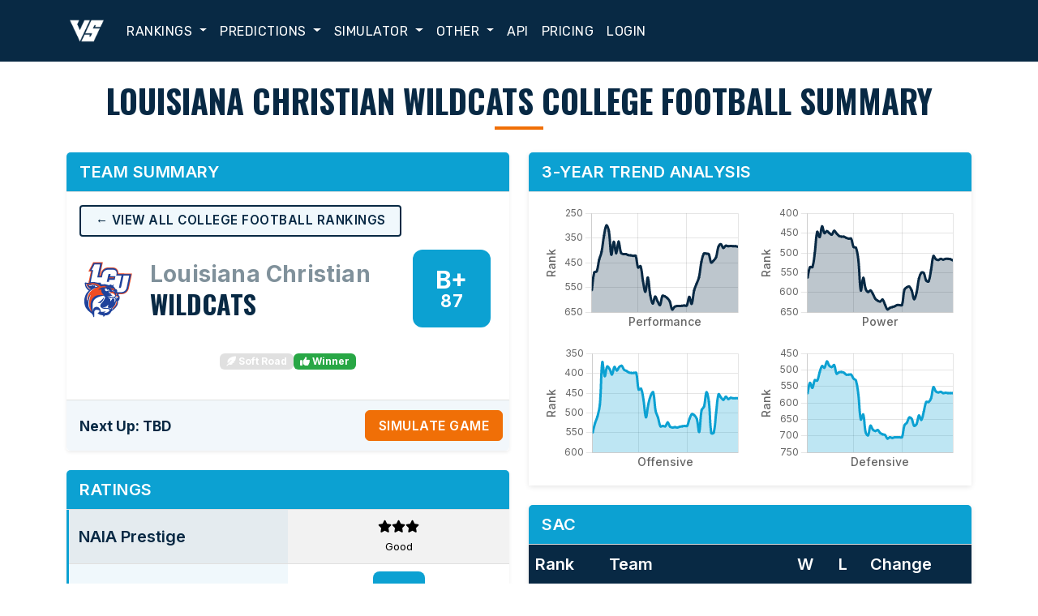

--- FILE ---
content_type: text/html; charset=UTF-8
request_url: https://www.versussportssimulator.com/CFB/teams/Louisiana%20Christian
body_size: 10192
content:
<!DOCTYPE html>
<html lang="en">


<head>
	
<!-- Google Tag Manager -->
<script>(function(w,d,s,l,i){w[l]=w[l]||[];w[l].push({'gtm.start':
new Date().getTime(),event:'gtm.js'});var f=d.getElementsByTagName(s)[0],
j=d.createElement(s),dl=l!='dataLayer'?'&l='+l:'';j.async=true;j.src=
'https://www.googletagmanager.com/gtm.js?id='+i+dl;f.parentNode.insertBefore(j,f);
})(window,document,'script','dataLayer','GTM-MXSN6RNM');</script>
<!-- End Google Tag Manager -->
	
<!-- Load gtag.js script -->
<script async src='https://www.googletagmanager.com/gtag/js?id=G-Q8ZK4VER0N'></script>

<script>
  window.dataLayer = window.dataLayer || [];
  function gtag(){dataLayer.push(arguments);}
  gtag('js', new Date());

  // Configure Google Analytics
  gtag('config', 'G-Q8ZK4VER0N');

  // Configure Google Ads Conversion Tracking
  gtag('config', 'AW-990299564');
</script>
		<meta charset="utf-8">
    <meta name="viewport" content="width=device-width, initial-scale=1">
    <meta name="author" content="Versus Sports Simulator">

	<meta name="apple-itunes-app" content="app-id=658521240">
	<link rel="shortcut icon" href="https://www.versussportssimulator.com/favicons/favicon.ico">
	
	<!-- Third Party CSS -->
	<link href="https://cdn.jsdelivr.net/npm/bootstrap@5.3.3/dist/css/bootstrap.min.css" rel="stylesheet">
	<link href="https://cdn.jsdelivr.net/npm/bootstrap-icons@1.10.5/font/bootstrap-icons.css" rel="stylesheet">
	<link href="https://cdnjs.cloudflare.com/ajax/libs/font-awesome/6.5.0/css/all.min.css" rel="stylesheet">
  	
    <!-- Custom CSS -->
    <link href="/styles/bootstrap-overrides.css" rel="stylesheet">
    <link href="/styles/main.css" rel="stylesheet">
    
	<!-- Fonts -->
	<link href="https://fonts.googleapis.com/css2?family=Oswald:wght@400;700&family=Open+Sans:wght@400;600&display=swap" rel="stylesheet">
	<link href="https://fonts.googleapis.com/css2?family=Inter:wght@400;500;600;700&display=swap" rel="stylesheet">
	<link href="https://fonts.googleapis.com/css2?family=Rubik:wght@400;600&family=Teko:wght@600&display=swap" rel="stylesheet">

    	
	<link href="https://cdn.jsdelivr.net/npm/aos@2.3.4/dist/aos.css" rel="stylesheet">
  	
	<title>Louisiana Christian Wildcats:  College Football Rankings - Versus Sports Simulator</title>
	<link rel="canonical" href="https://www.versussportssimulator.com/CFB/teams/Louisiana Christian"/>
	<meta name="description" content="Get the latest Louisiana Christian Wildcats game predictions, power and performance rankings, offensive and defensive rankings, and other useful statistics from VersusSportsSimulator.com."/>
	<meta property="og:title" content="Louisiana Christian Wildcats:  College Football Rankings - Versus Sports Simulator"/>
	<meta property="og:image" content="https://www.versussportssimulator.com/images/versusLogoNew.png"/>
	<meta property="og:description" content="Get the latest Louisiana Christian Wildcats game predictions, power and performance rankings, offensive and defensive rankings, and other useful statistics from VersusSportsSimulator.com."/>
	<meta property="og:type" content="website"/>
	<meta property="og:url" content="https://www.versussportssimulator.com/CFB/teams/Louisiana Christian"/>
	<meta property="og:site_name" content="VersusSportsSimulator.com"/>
	<meta property="fb:app_id" content="251197482536710"/>
	<meta property="fb:admins" content="1025703815"/>
	<meta property="fb:page_id" content="130306157002399"/>
	<meta name="twitter:card" content="summary"/>
	<meta name="twitter:site" content="@versussportssim"/>
	<meta name="twitter:creator" content="@steve__pugh"/>
	<meta name="twitter:url" content="https://www.versussportssimulator.com/CFB/teams/Louisiana Christian"/>
	<meta name="twitter:title" content="Louisiana Christian Wildcats:  College Football Rankings - Versus Sports Simulator"/>
	<meta name="twitter:description" content="Get the latest Louisiana Christian Wildcats game predictions, power and performance rankings, offensive and defensive rankings, and other useful statistics from VersusSportsSimulator.com."/>
	<meta name="twitter:image" content="https://www.versussportssimulator.com/images/versusLogoNew.png"/>
<script type="application/ld+json">{"@context":"https://schema.org","@type":"SportsTeam","name":"Louisiana Christian Wildcats","sport":"College Football","url":"https://www.versussportssimulator.com/CFB/teams/Louisiana Christian","logo":"https://www.versussportssimulator.com/images/teamlogos/CFB/.png"}</script>	<!-- Facebook Pixel Code -->
	<script>
	  !function(f,b,e,v,n,t,s)
	  {if(f.fbq)return;n=f.fbq=function(){n.callMethod?
	  n.callMethod.apply(n,arguments):n.queue.push(arguments)};
	  if(!f._fbq)f._fbq=n;n.push=n;n.loaded=!0;n.version='2.0';
	  n.queue=[];t=b.createElement(e);t.async=!0;
	  t.src=v;s=b.getElementsByTagName(e)[0];
	  s.parentNode.insertBefore(t,s)}(window, document,'script',
	  'https://connect.facebook.net/en_US/fbevents.js');
	  fbq('init', '781421188944102');
	  fbq('track', 'PageView');
	</script>
	<noscript><img height="1" width="1" style="display:none"
	  src="https://www.facebook.com/tr?id=781421188944102&ev=PageView&noscript=1"
	/></noscript>
	<!-- End Facebook Pixel Code -->	
	
	<script src="https://cdn.jsdelivr.net/npm/chart.js"></script>
	<script src="/js/rankings-charts.js"></script>
	<script>
		renderAllRankCharts([{"x":1,"y":561},{"x":2,"y":489},{"x":3,"y":485},{"x":4,"y":438},{"x":5,"y":406},{"x":6,"y":340},{"x":7,"y":299},{"x":8,"y":322},{"x":9,"y":417},{"x":10,"y":365},{"x":11,"y":412},{"x":12,"y":364},{"x":13,"y":410},{"x":14,"y":415},{"x":15,"y":415},{"x":16,"y":419},{"x":17,"y":420},{"x":18,"y":422},{"x":19,"y":422},{"x":20,"y":469},{"x":21,"y":464},{"x":22,"y":524},{"x":23,"y":567},{"x":24,"y":510},{"x":25,"y":581},{"x":26,"y":615},{"x":27,"y":587},{"x":28,"y":606},{"x":29,"y":621},{"x":30,"y":584},{"x":31,"y":586},{"x":32,"y":593},{"x":33,"y":606},{"x":34,"y":639},{"x":35,"y":628},{"x":36,"y":625},{"x":37,"y":625},{"x":38,"y":624},{"x":39,"y":623},{"x":40,"y":623},{"x":41,"y":588},{"x":42,"y":616},{"x":43,"y":562},{"x":44,"y":535},{"x":45,"y":509},{"x":46,"y":446},{"x":47,"y":413},{"x":48,"y":413},{"x":49,"y":415},{"x":50,"y":449},{"x":51,"y":441},{"x":52,"y":428},{"x":53,"y":385},{"x":54,"y":375},{"x":55,"y":390},{"x":56,"y":381},{"x":57,"y":383},{"x":58,"y":382},{"x":59,"y":383},{"x":60,"y":383},{"x":61,"y":385}], [{"x":1,"y":563},{"x":2,"y":536},{"x":3,"y":536},{"x":4,"y":500},{"x":5,"y":447},{"x":6,"y":460},{"x":7,"y":433},{"x":8,"y":450},{"x":9,"y":445},{"x":10,"y":450},{"x":11,"y":454},{"x":12,"y":444},{"x":13,"y":451},{"x":14,"y":457},{"x":15,"y":459},{"x":16,"y":459},{"x":17,"y":462},{"x":18,"y":464},{"x":19,"y":464},{"x":20,"y":485},{"x":21,"y":487},{"x":22,"y":519},{"x":23,"y":595},{"x":24,"y":563},{"x":25,"y":591},{"x":26,"y":599},{"x":27,"y":595},{"x":28,"y":604},{"x":29,"y":616},{"x":30,"y":621},{"x":31,"y":623},{"x":32,"y":618},{"x":33,"y":631},{"x":34,"y":643},{"x":35,"y":639},{"x":36,"y":637},{"x":37,"y":635},{"x":38,"y":632},{"x":39,"y":632},{"x":40,"y":632},{"x":41,"y":593},{"x":42,"y":587},{"x":43,"y":585},{"x":44,"y":595},{"x":45,"y":617},{"x":46,"y":601},{"x":47,"y":565},{"x":48,"y":550},{"x":49,"y":551},{"x":50,"y":570},{"x":51,"y":572},{"x":52,"y":543},{"x":53,"y":508},{"x":54,"y":516},{"x":55,"y":518},{"x":56,"y":515},{"x":57,"y":517},{"x":58,"y":515},{"x":59,"y":515},{"x":60,"y":516},{"x":61,"y":519}], [{"x":1,"y":550},{"x":2,"y":526},{"x":3,"y":509},{"x":4,"y":479},{"x":5,"y":372},{"x":6,"y":407},{"x":7,"y":383},{"x":8,"y":389},{"x":9,"y":403},{"x":10,"y":384},{"x":11,"y":393},{"x":12,"y":384},{"x":13,"y":381},{"x":14,"y":391},{"x":15,"y":394},{"x":16,"y":398},{"x":17,"y":399},{"x":18,"y":399},{"x":19,"y":399},{"x":20,"y":441},{"x":21,"y":439},{"x":22,"y":467},{"x":23,"y":511},{"x":24,"y":478},{"x":25,"y":456},{"x":26,"y":448},{"x":27,"y":495},{"x":28,"y":512},{"x":29,"y":534},{"x":30,"y":533},{"x":31,"y":534},{"x":32,"y":524},{"x":33,"y":535},{"x":34,"y":537},{"x":35,"y":536},{"x":36,"y":537},{"x":37,"y":535},{"x":38,"y":534},{"x":39,"y":533},{"x":40,"y":533},{"x":41,"y":515},{"x":42,"y":503},{"x":43,"y":506},{"x":44,"y":515},{"x":45,"y":548},{"x":46,"y":493},{"x":47,"y":484},{"x":48,"y":448},{"x":49,"y":472},{"x":50,"y":551},{"x":51,"y":550},{"x":52,"y":499},{"x":53,"y":453},{"x":54,"y":461},{"x":55,"y":467},{"x":56,"y":459},{"x":57,"y":465},{"x":58,"y":462},{"x":59,"y":463},{"x":60,"y":463},{"x":61,"y":463}], [{"x":1,"y":571},{"x":2,"y":539},{"x":3,"y":554},{"x":4,"y":531},{"x":5,"y":532},{"x":6,"y":507},{"x":7,"y":488},{"x":8,"y":493},{"x":9,"y":474},{"x":10,"y":487},{"x":11,"y":491},{"x":12,"y":485},{"x":13,"y":511},{"x":14,"y":507},{"x":15,"y":506},{"x":16,"y":508},{"x":17,"y":514},{"x":18,"y":514},{"x":19,"y":514},{"x":20,"y":526},{"x":21,"y":532},{"x":22,"y":575},{"x":23,"y":650},{"x":24,"y":635},{"x":25,"y":689},{"x":26,"y":698},{"x":27,"y":669},{"x":28,"y":681},{"x":29,"y":685},{"x":30,"y":682},{"x":31,"y":691},{"x":32,"y":695},{"x":33,"y":697},{"x":34,"y":708},{"x":35,"y":704},{"x":36,"y":706},{"x":37,"y":704},{"x":38,"y":704},{"x":39,"y":704},{"x":40,"y":704},{"x":41,"y":668},{"x":42,"y":660},{"x":43,"y":644},{"x":44,"y":648},{"x":45,"y":669},{"x":46,"y":664},{"x":47,"y":638},{"x":48,"y":651},{"x":49,"y":626},{"x":50,"y":597},{"x":51,"y":597},{"x":52,"y":586},{"x":53,"y":552},{"x":54,"y":565},{"x":55,"y":568},{"x":56,"y":566},{"x":57,"y":570},{"x":58,"y":569},{"x":59,"y":570},{"x":60,"y":570},{"x":61,"y":570}]);
	</script>



	
	<style>
		.potus {
			display:none !important;
		}
	
	</style>
	
</head>





<body>
	
<!-- Google Tag Manager (noscript) -->
<noscript><iframe src='https://www.googletagmanager.com/ns.html?id=GTM-MXSN6RNM'
height='0' width='0' style='display:none;visibility:hidden'></iframe></noscript>
<!-- End Google Tag Manager (noscript) -->
	

<nav class="navbar navbar-expand-lg navbar-versus sticky-top">
<div class="pt-5"></div>

  <div class="container">
    <a class="navbar-brand" href="https://www.versussportssimulator.com">
      <img src="https://www.versussportssimulator.com/images/logo.png" alt="VersusSportsSimulator.com" style="height:50px;">
    </a>
    <button class="navbar-toggler" type="button" data-bs-toggle="collapse" data-bs-target="#mainNavbar" aria-controls="mainNavbar" aria-expanded="false" aria-label="Toggle navigation">
      <span class="navbar-toggler-icon"></span>
    </button>


    <div class="collapse navbar-collapse" id="mainNavbar">
      <ul class="navbar-nav me-auto mb-2 mb-lg-0">

        <!-- Rankings -->
        <li class="nav-item dropdown">
          <a class="nav-link dropdown-toggle" href="#" id="rankingsDropdown" role="button" data-bs-toggle="dropdown" aria-expanded="false">
            Rankings
          </a>
          <ul class="dropdown-menu" aria-labelledby="rankingsDropdown">
            <li><a class="dropdown-item" href="/FBS/rankings">College Football</a></li>
            <li><a class="dropdown-item" href="/CBB/rankings">College Basketball (M)</a></li>
            <li><a class="dropdown-item" href="/WCBB/rankings">College Basketball (W)</a></li>
            <li><a class="dropdown-item" href="/NFL/rankings">NFL Football</a></li>
            <li><a class="dropdown-item" href="/UFL/rankings">UFL Football</a></li>
            <li><a class="dropdown-item" href="/NBA/rankings">NBA Basketball</a></li>
            <li><a class="dropdown-item" href="/WNBA/rankings">WNBA Basketball</a></li>
            <li><a class="dropdown-item" href="/NHL/rankings">NHL Hockey</a></li>
            <li><a class="dropdown-item" href="/MLB/rankings">MLB Baseball</a></li>
            <li><a class="dropdown-item" href="/MLS/rankings">Major League Soccer</a></li>
            <li><a class="dropdown-item" href="/PLS/rankings">Premier League Soccer</a></li>
            <li><a class="dropdown-item" href="/LFP/rankings">La Liga Soccer</a></li>
            <li><a class="dropdown-item" href="/UFC/rankings">UFC Fighting</a></li>
          </ul>
        </li>

        <!-- Predictions -->
        <li class="nav-item dropdown">
          <a class="nav-link dropdown-toggle" href="#" id="predictionsDropdown" role="button" data-bs-toggle="dropdown" aria-expanded="false">
            Predictions
          </a>
          <ul class="dropdown-menu" aria-labelledby="predictionsDropdown">
            <li><a class="dropdown-item" href="/CFB/predictions">College Football</a></li>
            <li><a class="dropdown-item" href="/CBB/predictions">College Basketball (M)</a></li>
            <li><a class="dropdown-item" href="/WCBB/predictions">College Basketball (W)</a></li>
            <li><a class="dropdown-item" href="/NFL/predictions">NFL Football</a></li>
            <li><a class="dropdown-item" href="/UFL/predictions">UFL Football</a></li>
            <li><a class="dropdown-item" href="/NBA/predictions">NBA Basketball</a></li>
            <li><a class="dropdown-item" href="/WNBA/predictions">WNBA Basketball</a></li>
            <li><a class="dropdown-item" href="/NHL/predictions">NHL Hockey</a></li>
            <li><a class="dropdown-item" href="/MLB/predictions">MLB Baseball</a></li>
            <li><a class="dropdown-item" href="/MLS/predictions">Major League Soccer</a></li>
            <li><a class="dropdown-item" href="/PLS/predictions">Premier League Soccer</a></li>
            <li><a class="dropdown-item" href="/LFP/predictions">La Liga Soccer</a></li>
            <li><a class="dropdown-item" href="/UFC/predictions">UFC Fighting</a></li>
          </ul>
        </li>

        <!-- Simulator -->
        <li class="nav-item dropdown">
          <a class="nav-link dropdown-toggle" href="#" id="simulatorDropdown" role="button" data-bs-toggle="dropdown" aria-expanded="false">
            Simulator
          </a>
          <ul class="dropdown-menu" aria-labelledby="simulatorDropdown">
            <li><a class="dropdown-item" href="/CFB/simulations">College Football</a></li>
            <li><a class="dropdown-item" href="/CBB/simulations">College Basketball (M)</a></li>
            <li><a class="dropdown-item" href="/WCBB/simulations">College Basketball (W)</a></li>
            <li><a class="dropdown-item" href="/NFL/simulations">NFL Football</a></li>
            <li><a class="dropdown-item" href="/UFL/simulations">UFL Football</a></li>
            <li><a class="dropdown-item" href="/NBA/simulations">NBA Basketball</a></li>
            <li><a class="dropdown-item" href="/WNBA/simulations">WNBA Basketball</a></li>
            <li><a class="dropdown-item" href="/NHL/simulations">NHL Hockey</a></li>
            <li><a class="dropdown-item" href="/MLB/simulations">MLB Baseball</a></li>
            <li><a class="dropdown-item" href="/MLS/simulations">Major League Soccer</a></li>
            <li><a class="dropdown-item" href="/PLS/simulations">Premier League Soccer</a></li>
            <li><a class="dropdown-item" href="/LFP/simulations">La Liga Soccer</a></li>
            <li><a class="dropdown-item" href="/UFC/simulations">UFC Fighting</a></li>
          </ul>
        </li>

        <!-- Other -->
        <li class="nav-item dropdown">
          <a class="nav-link dropdown-toggle" href="#" id="otherDropdown" role="button" data-bs-toggle="dropdown" aria-expanded="false">
            Other
          </a>
          <ul class="dropdown-menu" aria-labelledby="otherDropdown">
            <li><a class="dropdown-item" href="/members/main.php">Members Home</a></li>
            <li><a class="dropdown-item" href="/about">About</a></li>
            <li><a class="dropdown-item" href="/favorites">Favorites</a></li>
            <li><a class="dropdown-item" href="/articles">Articles</a></li>
            <li><a class="dropdown-item" href="/faqs">FAQs</a></li>
            <li><a class="dropdown-item" href="/photos">Photos</a></li>
            <li><a class="dropdown-item" href="/theory">Theory</a></li>
          </ul>
        </li>

        <!-- Static Links -->
        <li class="nav-item"><a class="nav-link" href="https://developer.versussportssimulator.com/api">API</a></li>
        <li class="nav-item"><a class="nav-link" href="/#pricing">Pricing</a></li>

        <!-- Member Dropdown -->
        <li class='nav-item'><a class='nav-link' href='https://www.versussportssimulator.com/members/main.php'>Login</a></li>
      </ul>
    </div>
  </div>
</nav>
    
    <!-- Page Content -->
    <div class="container-xl my-4">
    
    	
        <div class="row gx-4">
        
        
		
											<h1 class="text-center mb-4">Louisiana Christian Wildcats  College Football Summary</h1>
				
				<div class="col-lg-6 col-md-12">
					<div class='card mb-4 shadow-sm'>
					<h2 class='card-header bg-info text-white fs-5'>Team Summary</h2>
					<div class="card-body">
						
						<!-- Rankings Link Added Below -->
							<div class="mb-3">
								<a href="/CFB/rankings" class="btn btn-rankings btn-sm">
									&larr; View All College Football Rankings
								</a>
							</div>
						<!-- End Rankings Link -->
						
						<div class="row">
							<!-- Logo + Team Name/Nickname -->
							<div class="col-md-9 d-flex flex-column flex-md-row align-items-center text-center text-md-start">
								<img src="../../images/teamlogos/CFB/NAIA/louisiana christian.png" alt="Team Logo" class="img-fluid mb-2 mb-md-0 me-md-3" style="max-height: 80px;">
								<div>
									<div class="team-name-3">Louisiana Christian</div>
									<div class="team-nickname-3">Wildcats</div>
								</div>
							</div>

							<!-- Stacked Grade -->
							<div class="col-md-3 d-flex align-items-center justify-content-center mt-3 mt-md-0">
								<div class="d-flex flex-column align-items-center" style="height: 100px;">
									<div style="transform: scale(1.5); transform-origin: top center;" data-aos="zoom-in">
										<div id='Square' class='grade-square' style='background:#0ca1d2'>
				<div id='LetterGrade' class='grade-letter'>B+</div>
				<div id='NumericGrade' class='grade-number'>87</div>
			</div>									</div>
								</div>
							</div>
						</div>


						<!-- Badges Section -->
													<div class="mt-4 mb-1 d-flex flex-wrap justify-content-center gap-2">
								<div><span class='badge bg-light' data-bs-toggle='tooltip' title='Strength of schedule is relatively low — Soft Road'><i class='fas fa-feather-alt'></i> Soft Road</span></div><div><span class='badge bg-success' data-bs-toggle='tooltip' title='Winning team — Winner'><i class='fas fa-thumbs-up'></i> Winner</span></div>							</div>
											</div>
					
					<!-- Next Game and Simulate Button -->
					<div class="card-footer d-flex flex-column flex-md-row justify-content-between align-items-center mt-3 text-center text-md-start">
						<div class="mb-2 mb-md-0">
							<div class="fw-bold fs-5 text-primary"><small>Next Up: TBD</small></div>
						</div>
						<div>
							<form name=input1 action="https://www.versussportssimulator.com/CFB/simulations/" method='POST'>
<input type='submit' class='btn btn-warning w-100 ms-2' value='Simulate Game'>
</form>						</div>
					</div>
				</div>




				<div class='card mb-4 shadow-sm'><h2 class='card-header bg-info text-white fs-5'>Ratings</h2><div class='card-body p-0'><div class='table-responsive'><table class='table table-striped text-center align-middle mb-0 team-summary-key-value-table'><tbody><tr class=''>
							<th scope='row' class='h5 text-start'>NAIA Prestige</th>
							<td class='ratings'>
								<i class='fa fa-star prestigeStar'></i><i class='fa fa-star prestigeStar'></i><i class='fa fa-star prestigeStar'></i><br><small>
								Good</small></td>
						</tr><tr>
							<th scope='row' class='h5 text-start'>Overall</th>
							<td class='ratings secondary'>
								<div class='d-flex flex-column align-items-center'>
									<div id='Square' class='grade-square' style='background:#0ca1d2'>
				<div id='LetterGrade' class='grade-letter'>B+</div>
				<div id='NumericGrade' class='grade-number'>87</div>
			</div>
								</div>
							</td>
						</tr><tr>
							<th scope='row' class='h5 text-start'>Power</th>
							<td class='ratings secondary'>
								<div class='d-flex flex-column align-items-center'>
									<div id='Square' class='grade-square' style='background:#fdd76e'>
				<div id='LetterGrade' class='grade-letter'>C+</div>
				<div id='NumericGrade' class='grade-number'>79</div>
			</div>
								</div>
							</td>
						</tr><tr>
							<th scope='row' class='h5 text-start'>Offensive</th>
							<td class='ratings secondary'>
								<div class='d-flex flex-column align-items-center'>
									<div id='Square' class='grade-square' style='background:#0ca1d2'>
				<div id='LetterGrade' class='grade-letter'>B-</div>
				<div id='NumericGrade' class='grade-number'>84</div>
			</div>
								</div>
							</td>
						</tr><tr>
							<th scope='row' class='h5 text-start'>Defensive</th>
							<td class='ratings secondary'>
								<div class='d-flex flex-column align-items-center'>
									<div id='Square' class='grade-square' style='background:#fdd76e'>
				<div id='LetterGrade' class='grade-letter'>C</div>
				<div id='NumericGrade' class='grade-number'>75</div>
			</div>
								</div>
							</td>
						</tr><tr>
							<th scope='row' class='h5 text-start'>Schedule (Current)</th>
							<td class='ratings secondary'>
								<div class='d-flex flex-column align-items-center'>
									<div id='Square' class='grade-square' style='background:#f1998b'>
				<div id='LetterGrade' class='grade-letter'>D</div>
				<div id='NumericGrade' class='grade-number'>67</div>
			</div>
								</div>
							</td>
						</tr><tr>
							<th scope='row' class='h5 text-start'>Schedule (Future)</th>
							<td class='ratings secondary'>
								<div class='d-flex flex-column align-items-center'>
									<div id='Square' class='grade-square' style='background:#f1998b'>
				<div id='LetterGrade' class='grade-letter'>D</div>
				<div id='NumericGrade' class='grade-number'>67</div>
			</div>
								</div>
							</td>
						</tr></tbody></table></div></div></div><div class='card mb-4'>
						<h2 class='card-header bg-info text-white fs-5'>Rankings</h2>
						<div class='card-body p-0'>
							<table class='table table-striped mb-0 team-summary-key-value-table'><tr><th scope='row' class='h5'>Overall</th><td>29 (385)</td></tr><tr><th scope='row' class='h5'>Power</th><td>49 (519)</td></tr><tr><th scope='row' class='h5'>Offensive</th><td>37 (463)</td></tr><tr><th scope='row' class='h5'>Defensive</th><td>59 (570)</td></tr><tr><th scope='row' class='h5'>Schedule (Current)</th><td>78 (613)</td></tr><tr><th scope='row' class='h5'>Schedule (Future)</th><td>78 (613)</td></tr></table></div></div><div class='card mb-4'>
						<h2 class='card-header bg-info text-white fs-5'>Records</h2>
						<div class='card-body p-0'>
							<table class='table table-striped mb-0 team-summary-key-value-table'><tr><th scope='row' class='h5'>Overall</th><td>8-3 (72.7%)</td></tr><tr><th scope='row' class='h5 secondary'>Versus Top 25</th><td class='secondary'>0-0 (0%)</td></tr><tr><th scope='row' class='h5'>Versus > .500 Teams</th><td>2-2 (50%)</td></tr><tr><th scope='row' class='h5 secondary'>Versus < .500 Teams</th><td class='secondary'>6-1 (85.7%)</td></tr><tr class=''><th scope='row' class='h5'>Last 5 Games</th><td>4-1 (80%)</td></tr></table></div></div><div class='card mb-4'>
						<h2 class='card-header bg-info text-white fs-5'>Superlatives</h2>
						<div class='card-body p-0'>
							<table class='table table-striped mb-0 team-summary-key-value-table'><tr><th scope='row' class='h5'>Best Win</th><td>#330 Ottawa AZ</td></tr><tr><th scope='row' class='h5'>Worst Loss</th><td class='secondary'>#394 Texas Wesleyan</td></tr><tr><th scope='row' class='h5'>Largest MOV</th><td>71 points, #700 Arkansas Baptist</td></tr><tr><th scope='row' class='h5'>Largest MOD</th><td class='secondary'>45 points, #282 McNeese St</td></tr></table></div></div><div class='card mb-4'>
						<h2 class='card-header bg-info text-white fs-5'>Other Statistics</h2>
						<div class='card-body p-0'>
							<table class='table table-striped mb-0 team-summary-key-value-table'><tr><th scope='row' class='h5'>Points per Game</th><td>36.5</td></tr><tr><th scope='row' class='h5 secondary'>Points Against</th><td class='secondary'>26.6</td></tr><tr><th scope='row' class='h5'>Opponent Record</th><td>47-60</td></tr><tr><th scope='row' class='h5 secondary'>Average Opponent Rank</th><td class='secondary'>514.8</td></tr><tr class=''><th scope='row' class='h5'>Long Streak</th><td>W 4</td></tr><tr class=''><th scope='row' class='h5 secondary'>Current Streak</th><td class='secondary'>W 4</td></tr></table></div></div>			</div>
				
				
				
				<div class="col-lg-6 col-md-12 mt-4 mt-lg-0">
				
										<div class="card mb-4">
						<h2 class="card-header bg-info text-white fs-5">
							3-Year Trend Analysis						</h2>

						<div class="card-body">
							<div class="row g-3">
								<div class="col-12 col-sm-6">
									<canvas id="chartRank"></canvas>
								</div>
								<div class="col-12 col-sm-6">
									<canvas id="chartPowerRank"></canvas>
								</div>
								<div class="col-12 col-sm-6">
									<canvas id="chartOffRank"></canvas>
								</div>
								<div class="col-12 col-sm-6">
									<canvas id="chartDefRank"></canvas>
								</div>
							</div>
						</div>
					</div>
				




					

<div class="card mb-4">
    <h2 class="card-header bg-info text-white fs-5">
      SAC     </h2>


  <div class="card-body p-0">
    <div class="table-responsive">
      <table class="table table-striped team-summary-grid-table mb-0">
        <thead>
          <tr>
            <th class="h5">Rank</th>
            <th class="h5">Team</th>
            <th class="h5">W</th>
            <th class="h5">L</th>
                        <th class="h5">Change</th>
          </tr>
        </thead>
        <tbody>
          				<tr class="">
				  <td>330</td>
				  <td><a href="https://www.versussportssimulator.com/CFB/teams/Ottawa AZ">Ottawa AZ</a></td>
				  <td>8</td>
				  <td>1</td>
				  				  <td nowrap><i style='color:#8FAECB; margin-right: 5px;' class='fa fa-lg fa-caret-up'></i>2</td>
				</tr>
							<tr class="highlight-row">
				  <td>385</td>
				  <td><a href="https://www.versussportssimulator.com/CFB/teams/Louisiana Christian">Louisiana Christian</a></td>
				  <td>8</td>
				  <td>3</td>
				  				  <td nowrap><i style='color:#F26A67; margin-right: 5px;' class='fa fa-lg fa-caret-down'></i>2</td>
				</tr>
							<tr class="">
				  <td>394</td>
				  <td><a href="https://www.versussportssimulator.com/CFB/teams/Texas Wesleyan">Texas Wesleyan</a></td>
				  <td>7</td>
				  <td>5</td>
				  				  <td nowrap><i style='color:#8FAECB; margin-right: 5px;' class='fa fa-lg fa-caret-up'></i>2</td>
				</tr>
							<tr class="">
				  <td>465</td>
				  <td><a href="https://www.versussportssimulator.com/CFB/teams/Wayland Baptist">Wayland Baptist</a></td>
				  <td>6</td>
				  <td>3</td>
				  				  <td nowrap><i style='color:#8FAECB; margin-right: 5px;' class='fa fa-lg fa-caret-up'></i>3</td>
				</tr>
							<tr class="">
				  <td>611</td>
				  <td><a href="https://www.versussportssimulator.com/CFB/teams/Langston">Langston</a></td>
				  <td>3</td>
				  <td>7</td>
				  				  <td nowrap><i style='color:#4D7CA8;' class='fa fa-minus'></i></td>
				</tr>
							<tr class="">
				  <td>621</td>
				  <td><a href="https://www.versussportssimulator.com/CFB/teams/Nelson TX">Nelson TX</a></td>
				  <td>3</td>
				  <td>7</td>
				  				  <td nowrap><i style='color:#F26A67; margin-right: 5px;' class='fa fa-lg fa-caret-down'></i>2</td>
				</tr>
							<tr class="">
				  <td>648</td>
				  <td><a href="https://www.versussportssimulator.com/CFB/teams/OK Panhandle St">OK Panhandle St</a></td>
				  <td>3</td>
				  <td>7</td>
				  				  <td nowrap><i style='color:#8FAECB; margin-right: 5px;' class='fa fa-lg fa-caret-up'></i>2</td>
				</tr>
							<tr class="">
				  <td>700</td>
				  <td><a href="https://www.versussportssimulator.com/CFB/teams/Arkansas Baptist">Arkansas Baptist</a></td>
				  <td>2</td>
				  <td>8</td>
				  				  <td nowrap><i style='color:#4D7CA8;' class='fa fa-minus'></i></td>
				</tr>
							<tr class="">
				  <td>705</td>
				  <td><a href="https://www.versussportssimulator.com/CFB/teams/Texas College">Texas College</a></td>
				  <td>1</td>
				  <td>8</td>
				  				  <td nowrap><i style='color:#4D7CA8;' class='fa fa-minus'></i></td>
				</tr>
			
        </tbody>
      </table>
    </div>
  </div>
</div>




					
<div class="card mb-4">
    <h2 class="card-header bg-info text-white fs-5">Ranking History</h2>
    <div class="card-body p-0">
		<div class="table-responsive">
		  <table class='table table-striped team-summary-grid-table mb-0'><thead><tr><th class='h5'>Week</th><th class='h5'>Date</th><th class='h5'>Rank</th><th class='h5'>W</th><th class='h5'>L</th><th class='h5'>Change</th></tr></thead><tr><td class=''>0</td><td class=''>Aug 3</td><td class=''>588</td><td class=''>0</td><td class=''>0</td><td nowrap class=''><i style='color:#4D7CA8;' class='fa fa-minus'></i></td></tr><tr><td class='secondary'>1</td><td class='secondary'>Sep 2</td><td class='secondary'>616</td><td class='secondary'>0</td><td class='secondary'>1</td><td nowrap class='secondary'><i style='color:#F26A67; margin-right: 5px;' class='fa fa-lg fa-caret-down'></i>28</td></tr><tr><td class=''>2</td><td class=''>Sep 7</td><td class=''>562</td><td class=''>1</td><td class=''>1</td><td nowrap class=''><i style='color:#8FAECB; margin-right: 5px;' class='fa fa-lg fa-caret-up'></i>54</td></tr><tr><td class='secondary'>3</td><td class='secondary'>Sep 14</td><td class='secondary'>535</td><td class='secondary'>2</td><td class='secondary'>1</td><td nowrap class='secondary'><i style='color:#8FAECB; margin-right: 5px;' class='fa fa-lg fa-caret-up'></i>27</td></tr><tr><td class=''>4</td><td class=''>Sep 21</td><td class=''>509</td><td class=''>2</td><td class=''>2</td><td nowrap class=''><i style='color:#8FAECB; margin-right: 5px;' class='fa fa-lg fa-caret-up'></i>26</td></tr><tr><td class='secondary'>5</td><td class='secondary'>Sep 28</td><td class='secondary'>446</td><td class='secondary'>3</td><td class='secondary'>2</td><td nowrap class='secondary'><i style='color:#8FAECB; margin-right: 5px;' class='fa fa-lg fa-caret-up'></i>63</td></tr><tr><td class=''>6</td><td class=''>Oct 5</td><td class=''>413</td><td class=''>4</td><td class=''>2</td><td nowrap class=''><i style='color:#8FAECB; margin-right: 5px;' class='fa fa-lg fa-caret-up'></i>33</td></tr><tr><td class='secondary'>7</td><td class='secondary'>Oct 12</td><td class='secondary'>413</td><td class='secondary'>4</td><td class='secondary'>3</td><td nowrap class='secondary'><i style='color:#4D7CA8;' class='fa fa-minus'></i></td></tr><tr><td class=''>8</td><td class=''>Oct 19</td><td class=''>415</td><td class=''>5</td><td class=''>3</td><td nowrap class=''><i style='color:#F26A67; margin-right: 5px;' class='fa fa-lg fa-caret-down'></i>2</td></tr><tr><td class='secondary'>9</td><td class='secondary'>Oct 26</td><td class='secondary'>449</td><td class='secondary'>6</td><td class='secondary'>3</td><td nowrap class='secondary'><i style='color:#F26A67; margin-right: 5px;' class='fa fa-lg fa-caret-down'></i>34</td></tr><tr><td class=''>10</td><td class=''>Nov 2</td><td class=''>441</td><td class=''>6</td><td class=''>3</td><td nowrap class=''><i style='color:#8FAECB; margin-right: 5px;' class='fa fa-lg fa-caret-up'></i>8</td></tr><tr><td class='secondary'>11</td><td class='secondary'>Nov 9</td><td class='secondary'>428</td><td class='secondary'>7</td><td class='secondary'>3</td><td nowrap class='secondary'><i style='color:#8FAECB; margin-right: 5px;' class='fa fa-lg fa-caret-up'></i>13</td></tr><tr><td class=''>12</td><td class=''>Nov 16</td><td class=''>385</td><td class=''>8</td><td class=''>3</td><td nowrap class=''><i style='color:#8FAECB; margin-right: 5px;' class='fa fa-lg fa-caret-up'></i>43</td></tr><tr><td class='secondary'>13</td><td class='secondary'>Nov 23</td><td class='secondary'>375</td><td class='secondary'>8</td><td class='secondary'>3</td><td nowrap class='secondary'><i style='color:#8FAECB; margin-right: 5px;' class='fa fa-lg fa-caret-up'></i>10</td></tr><tr><td class=''>14</td><td class=''>Nov 30</td><td class=''>390</td><td class=''>8</td><td class=''>3</td><td nowrap class=''><i style='color:#F26A67; margin-right: 5px;' class='fa fa-lg fa-caret-down'></i>15</td></tr><tr><td class='secondary'>15</td><td class='secondary'>Dec 7</td><td class='secondary'>381</td><td class='secondary'>8</td><td class='secondary'>3</td><td nowrap class='secondary'><i style='color:#8FAECB; margin-right: 5px;' class='fa fa-lg fa-caret-up'></i>9</td></tr><tr><td class=''>16</td><td class=''>Dec 14</td><td class=''>383</td><td class=''>8</td><td class=''>3</td><td nowrap class=''><i style='color:#F26A67; margin-right: 5px;' class='fa fa-lg fa-caret-down'></i>2</td></tr><tr><td class='secondary'>17</td><td class='secondary'>Dec 21</td><td class='secondary'>382</td><td class='secondary'>8</td><td class='secondary'>3</td><td nowrap class='secondary'><i style='color:#8FAECB; margin-right: 5px;' class='fa fa-lg fa-caret-up'></i>1</td></tr><tr><td class=''>18</td><td class=''>Dec 28</td><td class=''>383</td><td class=''>8</td><td class=''>3</td><td nowrap class=''><i style='color:#F26A67; margin-right: 5px;' class='fa fa-lg fa-caret-down'></i>1</td></tr><tr><td class='secondary'>19</td><td class='secondary'>Jan 4</td><td class='secondary'>383</td><td class='secondary'>8</td><td class='secondary'>3</td><td nowrap class='secondary'><i style='color:#4D7CA8;' class='fa fa-minus'></i></td></tr><tr><td class=''>20</td><td class=''>Jan 10</td><td class=''>385</td><td class=''>8</td><td class=''>3</td><td nowrap class=''><i style='color:#F26A67; margin-right: 5px;' class='fa fa-lg fa-caret-down'></i>2</td></tr></table>		</div>
	</div>
</div>

				
				
										<div id="GameHistory" class="card mb-4">

						<h2 class="card-header bg-info text-white fs-5">
						  Game Results						</h2>
						<div class="card-body p-0">
							<div class="table-responsive">
							  <table class='table table-striped team-summary-grid-table mb-0'><thead><tr><th class='h5'>Date</th><th class='h5'>Opponent</th><th class='h5'>Outcome</th></tr><tr><td nowrap>Sat Aug 30</td><td>at  <a href="https://www.versussportssimulator.com/CFB/teams/McNeese St">
										McNeese St (5-7)</a></td><td>L 9-54</td></tr></thead><tr><td nowrap>Sat Sep 6</td><td>at  <a href="https://www.versussportssimulator.com/CFB/teams/Langston">
										Langston (3-7)</a></td><td>W 31-24</td></tr></thead><tr><td nowrap>Sat Sep 13</td><td>vs  <a href="https://www.versussportssimulator.com/CFB/teams/Wayland Baptist">
										Wayland Baptist (6-3)</a></td><td>W 43-37</td></tr></thead><tr><td nowrap>Sat Sep 20</td><td>at  <a href="https://www.versussportssimulator.com/CFB/teams/Hardin-Simmons">
										Hardin-Simmons (9-2)</a></td><td>L 17-52</td></tr></thead><tr><td nowrap>Sat Sep 27</td><td>at  <a href="https://www.versussportssimulator.com/CFB/teams/OK Panhandle St">
										OK Panhandle St (3-7)</a></td><td>W 56-27</td></tr></thead><tr><td nowrap>Sat Oct 4</td><td>vs  <a href="https://www.versussportssimulator.com/CFB/teams/U of Fort Lauderdale">
										U of Fort Lauderdale (0-5)</a></td><td>W 42-6</td></tr></thead><tr><td nowrap>Sat Oct 11</td><td>at  <a href="https://www.versussportssimulator.com/CFB/teams/Texas Wesleyan">
										Texas Wesleyan (7-5)</a></td><td>L 28-61</td></tr></thead><tr><td nowrap>Sat Oct 18</td><td>vs  <a href="https://www.versussportssimulator.com/CFB/teams/Nelson TX">
										Nelson TX (3-7)</a></td><td>W 38-6</td></tr></thead><tr><td nowrap>Fri Oct 24</td><td>vs  <a href="https://www.versussportssimulator.com/CFB/teams/Texas College">
										Texas College (1-8)</a></td><td>W 12-7</td></tr></thead><tr><td nowrap>Sat Nov 8</td><td>vs  <a href="https://www.versussportssimulator.com/CFB/teams/Arkansas Baptist">
										Arkansas Baptist (2-8)</a></td><td>W 77-6</td></tr></thead><tr><td nowrap>Sat Nov 15</td><td>at  <a href="https://www.versussportssimulator.com/CFB/teams/Ottawa AZ">
										Ottawa AZ (8-1)</a></td><td>W 48-13</td></tr></thead></table>						  </div>
						</div>

					</div>

				</div>
				
					</div>
		<!-- Row -->

	</div>
	<!-- /.container -->
    
    
    
    
    
    <script>
	document.addEventListener('DOMContentLoaded', function () {
	  const tooltipTriggerList = [].slice.call(document.querySelectorAll('[data-bs-toggle="tooltip"]'));
	  tooltipTriggerList.forEach(function (tooltipTriggerEl) {
		new bootstrap.Tooltip(tooltipTriggerEl);
	  });
	});
	</script>


    <script src="https://cdnjs.cloudflare.com/ajax/libs/aos/2.3.4/aos.js"></script>
	<script>
		AOS.init();
	</script>
	
	
    <footer class="bg-dark text-white py-4 mt-4">
  <div class="container text-center">
    <div class="social-icons d-flex justify-content-center gap-3 mb-3">
      <a href="https://www.facebook.com/VersusSportsSimulator" target="_blank" aria-label="Facebook" ><i class="fab fa-facebook fa-2x"></i></a>
      <a href="https://www.instagram.com/VersusSportsSimulator" target="_blank" aria-label="Instagram"><i class="fab fa-instagram fa-2x"></i></a>
      <a href="https://x.com/versussportssim" target="_blank" aria-label="X"><i class="fab fa-x-twitter fa-2x"></i></a>
      <a href="https://www.linkedin.com/pub/steve-pugh/1/457/7b4" target="_blank" aria-label="LinkedIn"><i class="fab fa-linkedin fa-2x"></i></a>
    </div>
    <p>VersusSportsSimulator.com is not affiliated with any league, conference, team, or other sports organization.</p>
    <p>Compughter Technologies LLC is solely responsible for this site but makes no guarantee about the accuracy or completeness of the information herein. Any commercial use or distribution without the express written consent of Compughter Technologies LLC is strictly prohibited.</p>
    <p class="mb-0">&copy; 2007-2026 Compughter Technologies, LLC.&nbsp; &nbsp;All rights reserved.</p>
  </div>
</footer>

<!-- Bootstrap 5 JS Bundle -->
<script src="https://cdn.jsdelivr.net/npm/bootstrap@5.3.3/dist/js/bootstrap.bundle.min.js"></script>
<script src="https://cdn.jsdelivr.net/npm/@popperjs/core@2.11.6/dist/umd/popper.min.js"></script>
<script src="/js/footer.js"></script>
    
			<!-- Sticky Mobile CTA -->
		<div id="sticky-cta" class="sticky-mobile-cta d-md-none">
		  <a
			href="/#pricing"
			class="btn btn-warning w-100 py-2"
			onclick="trackButtonClick('Sticky CTA - CFB Louisiana Christian Team Page')"
		  >
			Unlock predictions for every Louisiana Christian matchup 🔓
		  </a>
		</div>
	    
    <script>
	  document.addEventListener("DOMContentLoaded", function () {
		const cta = document.getElementById("sticky-cta");
		cta.style.display = "none";

		window.addEventListener("scroll", function () {
		  if (window.scrollY > 150) {
			cta.style.display = "block";
		  } else {
			cta.style.display = "none";
		  }
		});
	  });
	</script>

</body>

</html>










--- FILE ---
content_type: text/css
request_url: https://www.versussportssimulator.com/styles/main.css
body_size: 8932
content:
/* IMPORTANT: bootstrap-overrides.css must be included BEFORE this stylesheet */

/* Custom background colors */
.bg-blue-tint {
	background-color: var(--blue-tint) !important;
}

/* Custom colors */
.color-orange {
	color: var(--orange) !important;
}



/* NAVBAR */
.navbar-versus {
  font-family: 'Rubik', sans-serif;
  font-weight: 500;
  letter-spacing: 0.5px;
  text-transform: uppercase;
}

.navbar-versus .nav-link {
  color: #ffffff !important;
  padding: 0.5rem 1rem;
  transition: color 0.2s ease-in-out;
}

.navbar-versus .nav-link:hover,
.navbar-versus .nav-link:focus {
  color: var(--bs-warning); /* Or another accent color */
  text-decoration: none !important;
}

/* Style the toggle button (mobile hamburger) */
.navbar-toggler {
  border: none;
}

.navbar-toggler {
  background-color: transparent;
  border: none;
}

.navbar-toggler-icon {
  background-image: url("data:image/svg+xml;utf8,<svg fill='white' xmlns='http://www.w3.org/2000/svg' viewBox='0 0 30 30'><path stroke='white' stroke-linecap='round' stroke-miterlimit='10' stroke-width='2' d='M4 7h22M4 15h22M4 23h22'/></svg>");
}
.navbar-toggler-icon svg path {
  stroke-width: 3;
}



@media (max-width: 991.98px) {
  .navbar-versus {
    font-size: 0.75rem;
  }
}

.navbar-versus a,
.navbar-versus a:hover,
.navbar-versus a:focus {
  text-decoration: none !important;
}

/* Prevent Bootstrap's default blue flash on dropdown click */
.navbar-versus .dropdown-menu .dropdown-item:active {
  background-color: var(--bs-primary) !important; /* or transparent */
  color: #fff !important; /* or match your theme text */
}




/* BUTTONS */
.btn {
  text-decoration: none !important;
}

.btn:hover {
  text-decoration: none !important;
}



/* PRIMARY BUTTON */
.btn-primary {
  background-color: var(--bs-primary) !important;
  border-color: var(--bs-primary) !important;
  color: #fff !important;
}
.btn-primary:hover,
.btn-primary:focus,
.btn-primary:active,
.btn-primary.active,
.btn-primary.dropdown-toggle.show {
  background-color: var(--bs-primary-hover) !important;
  border-color: var(--bs-primary-hover) !important;
  color: #fff !important;
}

/* DANGER BUTTON */
.btn-danger {
  background-color: var(--bs-danger) !important;
  border-color: var(--bs-danger) !important;
  color: #fff !important;
}
.btn-danger:hover,
.btn-danger:focus,
.btn-danger:active,
.btn-danger.active,
.btn-danger.dropdown-toggle.show {
  background-color: var(--bs-danger-hover) !important;
  border-color: var(--bs-danger-hover) !important;
  color: #fff !important;
}

/* WARNING BUTTON */
.btn-warning {
  background-color: var(--bs-warning) !important;
  border-color: var(--bs-warning) !important;
  color: #fff !important;
}
.btn-warning:hover,
.btn-warning:focus,
.btn-warning:active,
.btn-warning.active,
.btn-warning.dropdown-toggle.show {
  background-color: var(--bs-warning-hover) !important;
  border-color: var(--bs-warning-hover) !important;
  color: #fff !important;
}

/* SUCCESS BUTTON */
.btn-success {
  background-color: var(--bs-success) !important;
  border-color: var(--bs-success) !important;
  color: #fff !important;
}
.btn-success:hover,
.btn-success:focus,
.btn-success:active,
.btn-success.active,
.btn-success.dropdown-toggle.show {
  background-color: var(--bs-success-hover) !important;
  border-color: var(--bs-success-hover) !important;
  color: #fff !important;
}

/* INFO BUTTON */
.btn-info {
  background-color: var(--bs-info) !important;
  border-color: var(--bs-info) !important;
  color: #fff !important;
}
.btn-info:hover,
.btn-info:focus,
.btn-info:active,
.btn-info.active,
.btn-info.dropdown-toggle.show {
  background-color: var(--bs-info-hover) !important;
  border-color: var(--bs-info-hover) !important;
  color: #fff !important;
}

/* SECONDARY BUTTON */
.btn-secondary {
  background-color: var(--bs-secondary) !important;
  border-color: var(--bs-secondary) !important;
  color: #fff !important;
}
.btn-secondary:hover,
.btn-secondary:focus,
.btn-secondary:active,
.btn-secondary.active,
.btn-secondary.dropdown-toggle.show {
  background-color: var(--bs-secondary-hover) !important;
  border-color: var(--bs-secondary-hover) !important;
  color: #fff !important;
}


.btn,
.card-header {
  font-family: 'Inter', sans-serif;
  font-weight: 600;
  text-transform: uppercase;
  letter-spacing: 0.5px;
}



/* Base card */
.card {
  border-radius: 4px;
  border: 0px solid var(--gray-light);
  background-color: var(--full-white);
  box-shadow: 0 2px 6px rgba(0, 0, 0, 0.1);
  margin-bottom: 1.5rem;
}

/* Card header */
.card-header {
  font-weight: 600;
  font-size: 1.05rem;
  padding: 0.75rem 1rem;
  border-bottom: 1px solid var(--gray-light);
  background-color: var(--blue-accent) !important;
  color: var(--navy);
}

/* Card body */
.card-body {
  padding: 1rem;
  background-color: var(--full-white);
  color: var(--gray-dark);
}

/* Card footer */
.card-footer {
  padding: 0.75rem 1rem;
  background-color: var(--off-white);
  border-top: 1px solid var(--gray-light);
  font-size: 0.9rem;
  color: var(--slate-gray);
}

/* CARD VARIANTS */
.card-primary {
  border-color: var(--bs-primary);
}
.card-primary > .card-header {
  background-color: var(--bs-primary);
  color: var(--full-white);
}

.card-info {
  border-color: var(--bs-info);
}
.card-info > .card-header {
  background-color: var(--bs-info);
  color: var(--full-white);
}

.card-success {
  border-color: var(--bs-success);
}
.card-success > .card-header {
  background-color: var(--bs-success);
  color: var(--full-white);
}

.card-warning {
  border-color: var(--bs-warning);
}
.card-warning > .card-header {
  background-color: var(--bs-warning);
  color: var(--full-white);
}

.card-danger {
  border-color: var(--bs-danger-custom);
}
.card-danger > .card-header {
  background-color: var(--bs-danger-custom);
  color: var(--full-white);
}

/* Optional: Card title utility class */
.card-title {
  margin: 0;
  font-size: 1.15rem;
}

.card-header h1,
.card-header h2,
.card-header h3,
.card-header h4,
.card-header h5,
.card-header h6 {
    color: var(--full-white) !important;
}







/* Base style for list group inside cards */
.list-group {
  border: none;
}

/* List items: link-like and styled for readability */
.list-group-item {
  border: none;
  background-color: transparent;
  padding: 0.75rem 1.25rem;
  font-size: 0.95rem;
  color: var(--bs-dark);
  transition: background-color 0.15s ease-in-out;
}

/* List item hover: subtle interactivity */
.list-group-item:hover {
  background-color: var(--yellow-tint);
  color: var(--bs-primary);
  cursor: pointer;
}

/* Optional: make first line bold and second line smaller if present */
.list-group-item strong {
  display: block;
  font-weight: 600;
  color: var(--bs-dark);
}

.list-group-item small {
  color: var(--bs-secondary);
  font-size: 0.85rem;
}

.list-group-item .link-text {
  line-height: 1.2;
}

.list-group-item strong {
  display: block;
  margin-bottom: 0.1rem; /* tighten spacing */
  font-weight: 600;
  color: var(--bs-dark);
}

.link-subtext {
  display: block;
  font-size: 0.85rem;
  color: var(--bs-secondary);
  line-height: 1.1;
  margin-top: 0; /* eliminate extra spacing */
}




.checkbox input[type="checkbox"] {
  margin-right: 8px;
}



h1 {
  font-family: 'Oswald', sans-serif;
  font-weight: 700;
  text-transform: uppercase;
  font-size: 2.5rem;
  color: var(--navy);
  padding-bottom: 0.25rem;
  margin-top: 1.25rem;
  margin-bottom: 1rem;
}
@media (max-width: 767.98px) {
  h1 {
    font-size: 1.75rem;
    margin-top: 1rem;
  }
}
h1::after {
  content: "";
  display: block;
  width: 60px;
  height: 4px;
  background-color: var(--orange);
  margin-top: 0.5rem;
  
  /* Smart alignment */
  margin-left: 0; /* default: left-aligned */
}
@media (max-width: 767.98px) {
  h1::after {
    /* On mobile, center it */
    margin-left: auto;
    margin-right: auto;
  }
}

h1.text-center::after {
  margin-left: auto;
  margin-right: auto;
}



h2 {
  font-family: 'Rubik', sans-serif;
  font-weight: 600;
  font-size: 1.75rem;
  color: var(--blue-accent);
  padding-bottom: 0.2rem;
  margin-top: 0;
  margin-bottom: 1rem;
}
@media (max-width: 767.98px) {
  h2 {
    font-size: 1.25rem;
  }
}


h3 {
	font-family: 'Rubik', sans-serif;
	font-weight: 600;
	font-size: 1.25rem;
	color: var(--navy) !important;
	margin-top: 0.5rem;
	margin-bottom: 0.5rem;
	line-height: 1.3;
}
@media (max-width: 767.98px) {
	h3 {
		font-size: 1.1rem;
	}
}
h3 a,
h3 .link-primary {
    color: var(--navy) !important;
}


h4 {
  font-family: 'Rubik', sans-serif;
  font-weight: 500;
  font-size: 1.05rem;
  color: var(--slate-gray);
  margin-top: 0.75rem;
  margin-bottom: 0.5rem;
  line-height: 1.4;
}

@media (max-width: 767.98px) {
  h4 {
    font-size: 1rem;
  }
}

h5 {
  font-family: 'Rubik', sans-serif;
  font-weight: 500;
  font-size: 0.95rem;
  color: var(--navy);
  margin-top: 0.5rem;
  margin-bottom: 0.25rem;
  line-height: 1.4;
}

@media (max-width: 767.98px) {
  h5 {
    font-size: 0.9rem;
  }
}




body {
  background-color: var(--full-white);
  color: var(--navy);
  font-family: 'Inter', sans-serif;
  font-weight: 400;
  font-size: 1rem;
  line-height: 1.6;
}

input, textarea, select, button {
  font-family: inherit;
  font-size: inherit;
}



a {
  color: var(--blue-accent);
  text-decoration: none;
}

a:hover {
  color: var(--orange);
  text-decoration: underline;
}

.navbar {
  background-color: var(--navy);
}

.navbar-brand,
.navbar-nav .nav-link {
  color: #fff !important;
}

.footer {
  background-color: var(--navy);
  color: #fff;
  padding: 1rem 0;
  text-align: center;
  font-size: 0.9rem;
}

.sidebar-left {
  background-color: #ffffff;
  border-right: 1px solid var(--gray-light);
  padding: 1rem;
}

.sidebar-right {
  background-color: #ffffff;
  padding: 1rem;
  border-left: 1px solid var(--gray-light);
}


/* Rankings Table Styling */
.rankings-table td,
.rankings-table th {
  color: var(--gray-dark) !important;
}

.rankings-table {
  --bs-table-striped-bg: var(--blue-tint);
}

.rankings-table {
  border-top: 3px solid var(--blue-accent); /* Eye-catching but subtle */
  background-color: var(--full-white);
  color: var(--gray-dark);
  font-size: 0.95rem;
}

/* Header row */
.rankings-table thead th {
  background-color: var(--navy);
  color: var(--full-white) !important;
  font-weight: 600;
  border-bottom: 2px solid var(--gray-light);
  padding: 0.75rem 0.5rem;
  white-space: nowrap;
}


/* Used on Rankings pages */
@media (min-width: 992px) {
  .pt-lg-6 {
    padding-top: 5rem; /* adjust as needed */
  }
}




/* Rankings button on Team Summary pages */
.btn-rankings {
	background-color: var(--blue-tint) !important;   /* Subtle light blue background */
	color: var(--navy) !important;                   /* Brand navy text */
	border: 2px solid var(--navy) !important;        /* Thin navy border */
	font-family: 'Inter', sans-serif;
	font-weight: 600;
	text-transform: uppercase;
	letter-spacing: 0.5px;
	padding: 0.4rem 1.1rem;
	border-radius: 0.25rem;
	font-size: 0.95rem;
	transition: background 0.15s, color 0.12s;
}

.btn-rankings:hover,
.btn-rankings:focus {
	background-color: var(--orange) !important;
	color: #fff !important;
	border-color: var(--orange) !important;
	text-decoration: none;
}



/* Team Summary Key-Value Table Styling */
.team-summary-key-value-table {
  width: 100%;
  margin-bottom: 1.5rem;
  background-color: var(--full-white);
  color: var(--gray-dark);
  font-size: 0.95rem;
  border-collapse: collapse;
  border-left: 3px solid var(--blue-accent); /* Visual cue */
}

/* Stripe every other row for visual separation */
.team-summary-key-value-table tbody tr:nth-child(even) {
  background-color: var(--blue-tint);
}

.team-summary-key-value-table th[scope="row"] {
  font-weight: 600;
  color: var(--navy);
  width: 50%;
  white-space: nowrap;
  padding: 0.6rem 0.75rem;
  border-bottom: 1px solid var(--gray-light);
  background-color: var(--blue-tint);
}

/* Label column: first <td> in each row */
.team-summary-key-value-table td:first-child {
  font-weight: 600;
  color: var(--navy);
  padding: 0.6rem 0.75rem;
  border-bottom: 1px solid var(--gray-light);
  background-color: var(--blue-tint);
}

/* Value column: second <td> in each row */
.team-summary-key-value-table td:last-child {
  padding: 0.6rem 0.75rem;
  border-bottom: 1px solid var(--gray-light);
}


/* Team Summary Grid-Table Styling */
.team-summary-grid-table td,
.team-summary-grid-table th {
  color: var(--gray-dark) !important;
}

.team-summary-grid-table {
  --bs-table-striped-bg: var(--blue-tint);
}

.team-summary-grid-table {
  border-top: 0px solid var(--blue-accent); /* Eye-catching but subtle */
  background-color: var(--full-white);
  color: var(--gray-dark);
  font-size: 0.95rem;
}

/* Header row */
.team-summary-grid-table thead th {
  background-color: var(--navy);
  color: var(--full-white) !important;
  font-weight: 600;
  border-bottom: 2px solid var(--gray-light);
  padding: 0.75rem 0.5rem;
  white-space: nowrap;
}


/* Optional: highlight stat rows */
tr.highlight-row td {
	font-weight: 700;
	position: relative;
}

tr.highlight-row td:last-child::after {
  content: "\f0d9"; /* triangle-like caret */
  font-family: "Font Awesome 6 Free";
  font-weight: 900;
  color: var(--orange);
  font-size: 1.75rem;
  position: absolute;
  right: 8px;
  top: 50%;
  transform: translateY(-50%);
}










/* Game Simulator table styling */
.center-label-comparison-table {
  width: 100%;
  margin-bottom: 1.5rem;
  background-color: var(--full-white);
  color: var(--gray-dark);
  font-size: 0.95rem;
  border-collapse: collapse;
  border-left: 3px solid var(--blue-accent);
}

/* Stripe every other row */
.center-label-comparison-table tbody tr:nth-child(even) {
  background-color: var(--blue-tint);
}

/* Header styling */
.center-label-comparison-table thead th {
  background-color: var(--blue-accent);
  color: white;
  font-weight: 600;
  padding: 0.75rem;
  border-bottom: 2px solid var(--gray-light);
  text-align: center;
}

/* Cell padding, borders, alignment (both td and th) */
.center-label-comparison-table td,
.center-label-comparison-table th {
  padding: 0.6rem 0.75rem;
  border-bottom: 1px solid var(--gray-light);
  text-align: center;
  vertical-align: middle;
  word-wrap: break-word;
}

/* Highlight explicit center-label columns (used for the middle descriptor) */
.center-label-comparison-table .center-label {
  font-weight: 600;
  color: var(--navy);
  background-color: var(--blue-tint);
  text-align: center;
}

/* Optional: When table has 3 columns, apply fixed layout and equal widths */
.center-label-comparison-table:has(tr td:nth-child(3):last-child) {
  table-layout: fixed;
}

.center-label-comparison-table:has(tr td:nth-child(3):last-child) td,
.center-label-comparison-table:has(tr td:nth-child(3):last-child) th {
  width: 33.33%;
}

/* Optional: Emphasize center column when it's 4th in a 7-column layout */
/* Only apply this rule when there are 7 columns */
.center-label-comparison-table tr td:nth-child(4):nth-last-child(3) {
  font-weight: 600;
  color: var(--navy);
  background-color: var(--blue-tint);
  width: 35%;
}


/* Optional: Emphasize outer data columns (1–3 and 5–7) */
.center-label-comparison-table td:nth-child(-n+3),
.center-label-comparison-table td:nth-child(n+5) {
  color: var(--gray-dark);
}



/* Styling for the letter grades */
.stacked-grade-box {
	width: 50px;
	height: 50px;
	border-radius: 0.5rem;
	display: flex;
	flex-direction: column;
	align-items: center;
	justify-content: center;
	line-height: 1.1;
	box-shadow: 0 0 4px rgba(0, 0, 0, 0.2);
}

.grade-square {
	width: 64px;
	height: 64px;
	border-radius: 8px;
	display: flex;
	flex-direction: column;
	align-items: center;
	justify-content: center;
	color: white;
	font-weight: bold;
}

.grade-letter {
	font-size: 20px;
	line-height: 1;
}

.grade-number {
	font-size: 14px;
	line-height: 1;
}
.bigCircle {
	width: 120px;
	height: 120px;
	border-radius: 50%;
	font-size: 60px;
	color: #fff;
	line-height: 120px;
	text-align: center;
	background: #555555;
	display:inline-block;
}





/* STYLE 2 — Oswald + Open Sans */
.team-name-2 {
  font-family: 'Oswald', sans-serif;
  font-weight: 700;
  font-size: 2.25rem;
  line-height: 1.4;
  color: var(--bs-primary); /* navy */
  letter-spacing: 0.5px;
}

.team-nickname-2 {
  font-family: 'Open Sans', sans-serif;
  font-weight: 600;
  font-size: 1.25rem;
  line-height: 1.4;
  color: var(--bs-secondary); /* slate gray */
  text-transform: uppercase;
}


.team-name-3 {
  font-family: 'Inter', sans-serif;
  font-weight: 700;
  font-size: 1.75rem;
  color: var(--slate-gray);
  letter-spacing: 0.2px;
  line-height: 1.3;
  margin-bottom: 0;
}

.team-nickname-3 {
  font-family: 'Oswald', sans-serif;
  font-weight: 800;
  font-size: 2.0rem;
  color: var(--bs-primary);
  text-transform: uppercase;
  line-height: 1.3;
  margin-top: -2px;
}


.fighter-name {
	color: var(--navy);
	font-family: 'Inter', sans-serif;
	font-weight: 700;
	font-size: 2.2rem;
	letter-spacing: 0.2px;
	display: block;
	position: relative;
	margin-bottom: 0.4rem;
}

.fighter-name::after {
	content: "";
	display: block;
	width: 60px;
	height: 4px;
	background-color: var(--orange);
	margin-top: 0.5rem;
	margin-left: 0; /* default: left-aligned */
}

@media (max-width: 767.98px) {
	.fighter-name::after {
		margin-left: auto;
		margin-right: auto;
	}
}

.grade-ovr-label {
	color: var(--navy);         
	font-size: 0.82rem;
	font-family: 'Oswald', sans-serif;
	font-weight: 600;
	letter-spacing: 0.04em;
	margin-top: 34px;
	text-transform: uppercase;
	text-align: center;
}














/* Styling mainly for predictions pages */
.predictions-page .card {
  margin-bottom: 20px !important;
  padding-bottom: 0 !important;
}
.predictions-page .table {
  margin-bottom: 0 !important;
  padding-bottom: 0 !important;
}
.info-box {
  background-color: var(--bs-light);         
  border-left: 5px solid var(--bs-secondary); 
  color: var(--bs-dark);
  border-left-color: var(--bs-info);                     
}
.info-bestbets {
  border-left-color: var(--bs-success) !important; 
}
.info-sliders {
  border-left-color: var(--bs-secondary) !important;
}

.win-indicator {
  color: var(--orange) !important;
  font-size: 1.6em;
  margin-right: 5px;
  vertical-align: middle;
  line-height: 1;
}
.scale-button {
  color: var(--full-white);
  font-size: 1.4em;
  vertical-align: middle;
}
.vegasLineParagraph {
	margin-left:20px;
}
.plus-ev-bet {
  border: 0px solid var(--bs-success);
  border-radius: 0.25rem;
  color: var(--bs-success);
}
.plain-bet {
  border: 0px solid var(--bs-success);
  border-radius: 0.25rem;

}
.fighterRanking {
  color: var(--slate-gray);
  font-size: 0.8em;
}








/* Box sizing globally */
*,
*::before,
*::after {
  box-sizing: border-box;
}

/* START: Slider Styles */
.slider {
  width: 200px;
  margin: 100px auto;
}

/* Modern, brand-colored range slider */
input[type="range"] {
  appearance: none;
  width: 100%;
  height: 10px;
  padding: 0;
  border-radius: 14px;
  background: var(--navy);
  box-shadow: inset 0 1px 0 var(--gray-dark), inset 0 -1px 0 var(--slate-gray);
  outline: none;
}

/* WebKit browsers (Chrome, Safari, Edge Chromium) */
input[type="range"]::-webkit-slider-thumb {
  appearance: none;
  width: 20px;
  height: 20px;
  border-radius: 50%;
  background-color: var(--blue-accent);
  cursor: pointer;
  box-shadow: 0 0 2px rgba(0,0,0,0.2);
  transition: background-color 0.2s ease;
}

input[type="range"]:hover::-webkit-slider-thumb {
  background-color: var(--bs-info-hover);
}

/* Firefox */
input[type="range"]::-moz-range-thumb {
  width: 20px;
  height: 20px;
  border: none;
  border-radius: 50%;
  background-color: var(--blue-accent);
  cursor: pointer;
  box-shadow: 0 0 2px rgba(0,0,0,0.2);
  transition: background-color 0.2s ease;
}

input[type="range"]:hover::-moz-range-thumb {
  background-color: var(--bs-info-hover);
}

/* IE/Edge (older versions) */
input[type="range"]::-ms-thumb {
  width: 20px;
  height: 20px;
  border-radius: 50%;
  background-color: var(--blue-accent);
  cursor: pointer;
  box-shadow: 0 0 2px rgba(0,0,0,0.2);
  transition: background-color 0.2s ease;
}

/* Firefox track override */
input[type="range"]::-moz-range-track {
  background: transparent;
  border: none;
}

/* IE track override */
input[type="range"]::-ms-track {
  background: transparent;
  color: transparent;
  border: none;
}

/* Remove tooltip in IE */
input[type="range"]::-ms-tooltip {
  display: none;
}
/* END: Slider Styles */








.division-nav {
  display: flex;
  flex-wrap: wrap;
  gap: 0.5rem;
  margin-top: 2rem;
  margin-bottom: 1.5rem;
}

.division-link {
  padding: 0.5rem 1rem;
  background-color: var(--off-white);
  border: 1px solid var(--navy);
  color: var(--navy);
  text-decoration: none;
  border-radius: 0.25rem;
  font-weight: bold;
  transition: all 0.2s ease;
}

.division-link:hover,
.division-link:focus {
  background-color: var(--blue-accent);
  color: white;
}

.division-link.active {
  background-color: var(--navy);
  color: white;
  pointer-events: none;
}








.promo-cta-card {
  background: var(--off-white);
  border-radius: 8px;
  font-size: 0.9rem;
}

.promo-cta-card .card-title {
  font-weight: 600;
}

.promo-cta-card ul li i {
  margin-top: 2px;
}

.promo-cta-card i.fa-check-circle {
  font-size: 1.1rem;         /* Slightly larger */
  line-height: 1;            /* Tighten spacing */
  margin-top: 2px;           /* Nudge down */
}


.simulator-cta {
  background-color: var(--off-white);
  padding: 1rem;
  margin-top: 2rem;
  border: none !important;       /* fully remove borders */
  border-top: none !important;   /* extra insurance */
  border-radius: 0.25rem;
  box-shadow: 0 1px 2px rgba(0, 0, 0, 0.05);
}


/* Mobile sticky CTA bar */
.sticky-mobile-cta {
  position: fixed;
  bottom: 0;
  left: 0;
  right: 0;
  z-index: 1050;
  background-color: var(--white);
  padding: 0.75rem 1rem;
  border-top: 1px solid #ddd;
  box-shadow: 0 -1px 6px rgba(0, 0, 0, 0.1);
}





/* CSS for news items */
/* Container for each news item */
.news-item {
	display: flex;
	align-items: center;
	margin-bottom: 20px;
}

/* Image styling */
.news-item-image {
	max-width: 100px;
	height: auto;
	margin-right: 15px;
}

/* Text container */
.news-item-text {
	flex-grow: 1;
}

/* Title */
.news-item-title {
	font-size: 14px;
	margin: 0;
}

/* Meta information (publisher + date) */
.news-item-meta {
	margin: 0;
	text-align: left;
	font-size: 12px;
	color: #666;
}

/* Date styling */
.news-item-date {
	font-size: 12px;
}


/* Container for each article item */
.article-item {
	display: flex;
	flex-direction: column;
	margin-bottom: 20px;
	border-bottom: 1px solid #ddd;
	padding-bottom: 10px;
}

/* Article Title */
.article-title {
	font-size: 16px;
	margin: 0 0 5px 0;
	font-weight: bold;
}

.article-title a {
	text-decoration: none;
}

.article-title a:hover {
	text-decoration: underline;
}

/* Meta information (author, role, category, date) */
.article-meta {
	margin: 0;
	font-size: 12px;
	color: #666;
}

/* Date styling */
.article-date {
	
	font-style: italic;
}

/* View More link styling */
.view-more {
	text-align: center;
	margin-top: 10px;
}

.view-more a {
	display: inline-block;
	padding: 8px 12px;
	background-color: #4bc9ff;
	color: #fff;
	text-decoration: none;
	font-size: 14px;
	border-radius: 5px;
	transition: background-color 0.3s ease;
}

.view-more a:hover {
	background-color: #232323;
}



/* Accordion styling like on FAQ page */
.accordion-button {
  background-color: var(--blue-tint);
  color: var(--navy);
  font-weight: 600;
  border: none;
  box-shadow: none;
}

.accordion-button:not(.collapsed) {
  background-color: var(--blue-accent);
  color: var(--full-white);
}

.accordion-body {
  background-color: var(--off-white);
  color: var(--bs-dark);
  border-top: 1px solid var(--gray-light);
}

.accordion-body ul {
  padding-left: 1.2rem;
  margin-bottom: 0;
}

.accordion-body li {
  margin-bottom: 0.5rem;
}



/* Testimonial card styling like on FAQ page */
/* Only applies to testimonial cards */
.testimonial-card {
  background-color: var(--full-white);
  border-color: var(--bs-info);
  transition: box-shadow 0.2s;
  border-width: 0px;
  border-style: solid;
  border-radius: 0.5rem;
}

.testimonial-card:hover {
  box-shadow: 0 0.5rem 1rem rgba(0, 0, 0, 0.08);
}

/* Make the top part slightly tinted to differentiate it */
.testimonial-card .card-body {
  background-color: var(--blue-tint);  /* subtle brand tint */
  border-top-left-radius: 0.5rem;
  border-top-right-radius: 0.5rem;
  padding-top: 1.25rem;
  padding-bottom: 1rem;
}

.testimonial-card .card-body p {
  font-size: 0.95rem;
  color: var(--bs-dark);
  margin-bottom: 0;
}

.testimonial-card .card-footer {
  background-color: var(--frost); /* your soft accent tone */
  border-top: 1px solid var(--gray-light);
  border-bottom-left-radius: 0.5rem;
  border-bottom-right-radius: 0.5rem;
  padding: 0.75rem 1.25rem;
}

.bg-testimonial-footer {
  background-color: var(--frost); /* separate helper class */
}

.testimonial-card img {
  border: 2px solid var(--bs-info);
}
.testimonial-initials {
  width: 60px;
  height: 60px;
  font-weight: 700;
  font-size: 1.5rem;
  font-family: inherit; /* your default font */
  border: 2px solid var(--bs-info); /* brand blue border */
  letter-spacing: 0.05em;
  user-select: none;
}
.testimonials-title {
  color: var(--bs-primary); /* your navy brand color */
  font-weight: 700;
  text-transform: uppercase;
  letter-spacing: 0.05em;
  margin-bottom: 1rem;
}




/* Login Form Styling */
.loginForm {
	background-color: var(--blue-tint); /* Soft blue background for form */
	color: var(--gray-dark);
	padding: 2rem;
	border-radius: 0.75rem;
	box-shadow: 0 0.5rem 1rem rgba(0, 0, 0, 0.05);
}

.loginForm .form-group {
	margin-bottom: 1rem;
}

.loginForm .form-control {
	background-color: var(--full-white);
	border: 1px solid var(--gray-light);
	border-radius: 0.375rem;
	color: var(--gray-dark);
}

.loginForm .form-control:focus {
	border-color: var(--bs-primary); /* Navy border on focus */
	box-shadow: 0 0 0 0.2rem rgba(8, 41, 68, 0.15); /* Subtle navy shadow */
}

.loginForm label,
.loginForm .form-check-label {
	color: var(--slate-gray); /* Slate gray text */
}

.loginForm .btn-primary {
	background-color: var(--bs-primary); /* Navy */
	border-color: var(--bs-primary);
	color: #fff;
	font-weight: 600;
}

.loginForm .btn-primary:hover {
	background-color: var(--bs-primary-hover); /* Darker navy on hover */
	border-color: var(--bs-primary-hover);
}

.loginForm .form-group:last-of-type {
	margin-top: 1rem;
}



.table-no-border td,
.table-no-border th {
	border: none !important;
}







/* Styles for articles */
.article-meta {
	font-size: 16px;
	color: #777; /* a muted color for metadata */
	margin-bottom: 30px; /* space before the article content starts */
}

.author-name {
	font-weight: bold;
}

.article-date {
	font-style: italic;
}

.article-intro-text {
	font-size: 1.2em;
	font-weight: bold;
}

/* Styles for the article author bio */
.author-bio {
	border-top: 1px solid #ddd; /* Optional: Add a border to separate from the main content */
	padding: 20px 0;            /* Padding around the bio */
	overflow: auto;             /* Ensure the container clears its floated children */
}

.author-bio img {
	float: left;              /* Float the image to the left */
	margin-right: 20px;      /* Space to the right of the image */
	border-radius: 50%;      /* Optional: Make the image circular */
	width: 100px;            /* Width of the image */
	height: 100px;           /* Height of the image */
}

.author-bio p {
	margin: 0;               /* Remove default margins */
}

.article-update {
	border-left: 5px solid #FF4500; /* This will create a distinct vertical bar on the left to signify an update */
	background-color: #FAF9F6; /* This is a very light background color for the update box */
	padding: 15px;
	margin: 20px 0; /* This gives space above and below the update box */
}

.article-update h3 {
	font-size: 20px;
	margin-bottom: 10px;
	color: #FF4500; /* This color matches the left border for consistency */
}

.article-update h3 span {
	font-weight: normal;
	color: #333; /* A more muted color for the date */
}

.article-update p {
	font-size: 16px;
	color: #555; /* A darker text color for readability */
	line-height: 1.5; /* Spacing between lines for readability */
}

.disclaimer-box {
	background-color: var(--bs-secondary); /* Bootstrap 5 theme color */
	color: #fff; /* White text for contrast against bg-primary */
	border: none;
	padding: 0 15px;
	margin-top: 50px;
	font-size: 14px;
	text-align: center;
	border-radius: 5px;
	display: flex;
	align-items: center;
	justify-content: center;
	min-height: 60px;
}

/* Optional: remove default margin from the <p> tag inside */
.disclaimer-box p {
	margin: 0;
}


.equation {
  text-indent: 20px;
  font-family: "Times New Roman", serif;
  font-size: 16px;
  font-weight: bold;
  text-align: center;
  margin: 10px;
  padding: 5px;
  background-color: #f0f0f0;
  border: 1px solid #ccc;
  line-height: 1.5;
}


.swing-row {
	position: relative;
}

.swing-row::after {
	content: "⬌"; /* or "*" or "⚡" or Font Awesome with extra setup */
	position: absolute;
	right: 8px;
	top: 50%;
	transform: translateY(-50%);
	color: #f0ad4e;
	font-size: 1.6rem;
	pointer-events: none; /* so it doesn't block row clicks */
}


.text-blue-accent {
  color: var(--blue-accent) !important;
}


--- FILE ---
content_type: application/x-javascript
request_url: https://www.versussportssimulator.com/js/rankings-charts.js
body_size: 1063
content:
function renderAllRankCharts(rankData, powerRankData, offRankData, defRankData) {

	document.addEventListener('DOMContentLoaded', function () {
		
		function getCssVarValue(variableName) {
			return getComputedStyle(document.documentElement).getPropertyValue(variableName).trim();
		}

		const colorRank = getCssVarValue('--bs-primary');
		const colorPower = getCssVarValue('--bs-primary');
		const colorOff = getCssVarValue('--bs-info');
		const colorDef = getCssVarValue('--bs-info');

		function buildOptions(xAxisLabel, maxX) {
			return {
				responsive: true,
				maintainAspectRatio: false,
				scales: {
					x: {
						type: 'linear',
						min: 1,
						max: maxX,
						title: {
							display: true,
							text: xAxisLabel,
							font: {
								family: 'Inter',
								size: 14,
								weight: '500'
							}
						},
						ticks: {
							display: false,
							font: {
								family: 'Inter',
								size: 12
							}
						},
						grid: {
							drawTicks: false
						}
					},
					y: {
						reverse: true,
						title: {
							display: true,
							text: 'Rank',
							font: {
								family: 'Inter',
								size: 14,
								weight: '500'
							}
						},
						ticks: {
							precision: 0,
							font: {
								family: 'Inter',
								size: 12
							}
						}
					}
				},
				plugins: {
					legend: {
						display: false,
						labels: {
							font: {
								family: 'Inter',
								size: 12
							}
						}
					},
					tooltip: {
						mode: 'nearest',
						titleFont: {
							family: 'Inter',
							size: 13,
							weight: '600'
						},
						bodyFont: {
							family: 'Inter',
							size: 12
						}
					}
				},
				animation: {
					duration: 1000,
					easing: 'easeOutQuart',
					onProgress: function (animation) {
						const chart = animation.chart;
						const ctx = chart.ctx;
						ctx.save();
						ctx.globalCompositeOperation = 'destination-over';
						ctx.restore();
					}
				},
				animations: {
					y: {
						type: 'number',
						easing: 'easeOutQuart',
						from: (ctx) => {
							if (ctx.chart.scales.y) {
								return ctx.chart.scales.y.max;
							}
							return undefined;
						}
					}
				}
			};
		}

		function createChart(ctx, label, data, color, xAxisLabel) {
			const maxX = data.length > 0 ? data[data.length - 1].x : 10;
			const options = buildOptions(xAxisLabel, maxX);
			return new Chart(ctx, {
				type: 'line',
				data: {
					datasets: [{
						label: label,
						data: data,
						borderColor: color,
						backgroundColor: color + '44',
						fill: 'start',
						tension: 0.4,
						pointRadius: 1,
						pointHoverRadius: 6
					}]
				},
				options: options
			});
		}

		createChart(document.getElementById('chartRank').getContext('2d'), 'Performance Rank', rankData, colorRank, 'Performance');
		createChart(document.getElementById('chartPowerRank').getContext('2d'), 'Power Rank', powerRankData, colorPower, 'Power');
		createChart(document.getElementById('chartOffRank').getContext('2d'), 'Offensive Rank', offRankData, colorOff, 'Offensive');
		createChart(document.getElementById('chartDefRank').getContext('2d'), 'Defensive Rank', defRankData, colorDef, 'Defensive');
	});
}

